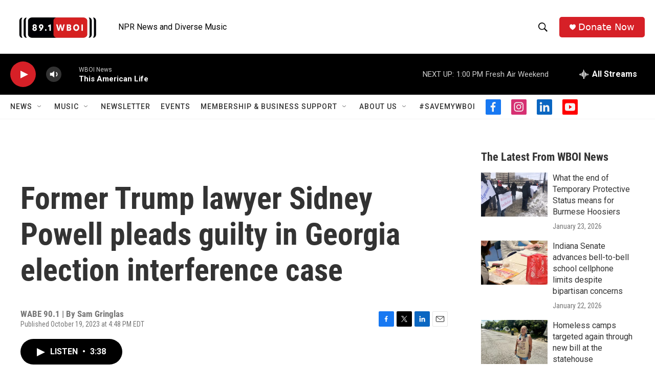

--- FILE ---
content_type: text/html; charset=utf-8
request_url: https://www.google.com/recaptcha/api2/aframe
body_size: 269
content:
<!DOCTYPE HTML><html><head><meta http-equiv="content-type" content="text/html; charset=UTF-8"></head><body><script nonce="8njVCqWA2ZOvJfPUozg01g">/** Anti-fraud and anti-abuse applications only. See google.com/recaptcha */ try{var clients={'sodar':'https://pagead2.googlesyndication.com/pagead/sodar?'};window.addEventListener("message",function(a){try{if(a.source===window.parent){var b=JSON.parse(a.data);var c=clients[b['id']];if(c){var d=document.createElement('img');d.src=c+b['params']+'&rc='+(localStorage.getItem("rc::a")?sessionStorage.getItem("rc::b"):"");window.document.body.appendChild(d);sessionStorage.setItem("rc::e",parseInt(sessionStorage.getItem("rc::e")||0)+1);localStorage.setItem("rc::h",'1769362625231');}}}catch(b){}});window.parent.postMessage("_grecaptcha_ready", "*");}catch(b){}</script></body></html>